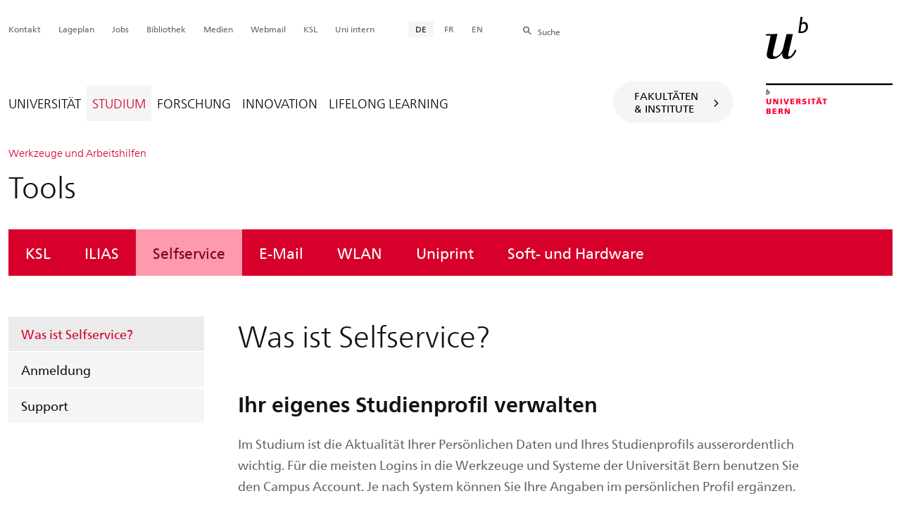

--- FILE ---
content_type: image/svg+xml
request_url: https://www.unibe.ch/assets/media/image/logo-swissuniversities.svg
body_size: 1625
content:
<svg viewBox="0 0 172 20" xmlns="http://www.w3.org/2000/svg"><path fill="#666" class="logo-swissuniversities" d="m8.67107 11.07142c0 2.21428-1.919 3.2857-4.26446 3.2857-2.27438 0-4.40661-1.35713-4.40661-3.92858h2.41653c0 1.42859.85289 1.92867 2.06116 1.92867.99504 0 1.77686-.35717 1.77686-1.28578 0-.99996-1.06612-1.07141-3.3405-2.00002-1.49256-.49998-2.55868-1.07139-2.55868-2.92853 0-2.07143 1.84794-3.14287 4.05124-3.14287 2.27438 0 4.12231 1.57143 4.12231 3.64287h-2.4876c0-1-.49752-1.64286-1.70578-1.64286-.8529 0-1.56364.42857-1.56364 1.14286 0 .92856.99504 1.07142 2.98512 1.78572 1.49257.64284 2.91405 1.14282 2.91405 3.14284zm9.66613-5.07141-2.843 8.07139h-1.6347l-4.19338-10.78568h2.70078l2.3455 6.8572 2.4165-6.8572h2.4876l2.4166 6.8572 2.3454-6.8572h2.7008l-4.1933 10.78568h-1.7058zm10.9454-2.71429h2.4876v10.78568h-2.4876zm1.2083 12.99996c1.0661 0 1.8479.85715 1.8479 1.85721 0 .99996-.8528 1.85711-1.8479 1.85711-.995 0-1.8479-.85715-1.8479-1.85711 0-1.07141.8529-1.85721 1.8479-1.85721zm12.7223-5.21426c0 2.21428-1.919 3.2857-4.2644 3.2857s-4.4067-1.35713-4.4067-3.92858h2.4166c0 1.42859.8529 1.92867 2.0611 1.92867.9951 0 1.7769-.35717 1.7769-1.28578 0-.99996-1.0661-1.07141-3.3405-2.00002-1.4926-.57139-2.5587-1.14282-2.5587-2.99997 0-2.07143 1.848-3.14286 4.0513-3.14286 2.2743 0 4.1223 1.57142 4.1223 3.64286h-2.4166c0-1-.4975-1.64286-1.7057-1.64286-.8529 0-1.5637.42858-1.5637 1.21429 0 .92856.9951 1.07142 2.9851 1.78572 1.4215.64284 2.843 1.14282 2.843 3.14284zm10.5901 0c0 2.21428-1.919 3.2857-4.2645 3.2857s-4.4066-1.35713-4.4066-3.92858h2.4166c0 1.42859.8529 1.92867 2.0611 1.92867.9951 0 1.7769-.35717 1.7769-1.28578 0-.99996-1.0661-1.07141-3.3405-2.00002-1.4926-.49998-2.5587-1.07139-2.5587-2.92853 0-2.07143 1.8479-3.14287 4.0512-3.14287 2.2744 0 4.1224 1.57143 4.1224 3.64287h-2.4876c0-1-.4976-1.64286-1.7058-1.64286-.8529 0-1.5637.42857-1.5637 1.21428 0 .92858.9951 1.07143 2.9852 1.78572 1.4925.57141 2.914 1.07139 2.914 3.07141zm12.438-7.7857v10.78568h-2.4876v-1.49994c-.6397 1.14287-1.919 1.78566-3.4826 1.78566-1.5637 0-2.6298-.57143-3.2695-1.42848-.4975-.7858-.7107-1.7143-.7107-3.21434v-6.42858h2.4876v5.57142c0 1.85711.4975 3.2857 2.3455 3.2857 1.7768 0 2.5586-1.42859 2.5586-3.2857v-5.57142zm3.3405 0h2.48759v1.5c.6397-1.14286 1.91901-1.78572 3.4827-1.78572 1.5636 0 2.6297.57143 3.1983 1.42858.49751.78572.7108 1.71429.7108 3.21429v6.42853h-2.48759v-5.57139c0-1.85714-.4976-3.28572-2.3455-3.28572-1.7769 0-2.5587 1.42857-2.5587 3.28572v5.57139h-2.48759v-10.78568zm13.0777 0h2.4876v10.78568h-2.4876zm1.2083 12.99996c1.0661 0 1.8479.85715 1.8479 1.85721 0 .99996-.8529 1.85711-1.8479 1.85711-.99509 0-1.848-.85715-1.848-1.85711 0-1.07141.85291-1.85721 1.848-1.85721zm6.0413-12.99996 2.91399 7.14281 3.05621-7.14281h2.7009l-4.9042 10.78568h-1.7058l-4.7619-10.78568h2.70081zm11.5849 4.28571h5.25999c0-1.5-1.06599-2.42857-2.63-2.42857-1.422-.07142-2.63.78572-2.63 2.42857zm0 1.85714c0 1.57139.782 2.78572 2.84299 2.78572 1.422 0 1.99001-.64289 2.275-1.42859h2.558c-.355 1.85721-2.061 3.50006-4.833 3.50006-3.625 0-5.4015-2.71436-5.4015-5.71434 0-3.21427 1.9195-5.71428 5.3305-5.71428 2.772 0 4.975 2.14287 4.975 4.85715 0 .35714 0 .85713-.142 1.57147h-7.605v.14281zm17.342-3.78571c-.42599-.07142-.568-.14285-.995-.14285-2.132 0-3.34 1.21428-3.34 3.92856v4.64283h-2.488v-10.78568h2.488v1.71429c.497-1.00001 1.919-1.85715 3.34-1.85715.42699 0 .711.07143.995.14286zm9.666 5.42856c0 2.21428-1.919 3.2857-4.264 3.2857-2.274 0-4.407-1.35713-4.407-3.92858h2.417c0 1.42859.853 1.92867 2.061 1.92867.995 0 1.777-.35717 1.777-1.28578 0-.99996-1.066-1.07141-3.341-2.00002-1.492-.57139-2.55801-1.14282-2.55801-2.99997 0-2.07143 1.84801-3.14286 4.051-3.14286 2.274 0 4.122 1.57142 4.122 3.64286h-2.416c0-1-.498-1.64286-1.706-1.64286-.853 0-1.564.42858-1.564 1.21429 0 .92856.995 1.07142 2.986 1.78572 1.421.64284 2.842 1.14282 2.842 3.14284zm2.63-7.7857h2.48799v10.78568h-2.48799zm1.28 12.99996c1.06599 0 1.847.85715 1.847 1.85721 0 .99996-.85201 1.85711-1.847 1.85711s-1.84801-.85715-1.84801-1.85711c0-1.07141.78101-1.85721 1.84801-1.85721zm10.732-2.21428c-.427.07145-1.13699.14291-1.84799.14291-1.20801 0-3.483-.14291-3.483-3.78578v-4.99996h-1.84801v-2.14286h1.84801v-3.28571h2.48799v3.28572h2.487v2.14286h-2.487v4.42862c0 1.85711.56801 2.14283 1.563 2.14283.427 0 .995-.07145 1.28-.07145v2.14283zm2.772-10.78568h2.487v10.78568h-2.487zm1.20799 12.99996c1.06601 0 1.84801.85715 1.84801 1.85721 0 .99996-.853 1.85711-1.84801 1.85711s-1.84799-.85715-1.84799-1.85711c0-1.07141.853-1.85721 1.84799-1.85721zm6.61-8.71425h5.259c0-1.5-1.06599-2.42857-2.629-2.42857-1.493-.07142-2.63.78572-2.63 2.42857zm-.071 1.85714c0 1.57139.78201 2.78572 2.843 2.78572 1.42101 0 1.99001-.64289 2.274-1.42859h2.55901c-.356 1.85721-2.061 3.50006-4.83301 3.50006-3.625 0-5.40199-2.71436-5.40199-5.71434 0-3.21427 1.91899-5.71428 5.33099-5.71428 2.772 0 4.97501 2.14287 4.97501 4.85715 0 .35714 0 .85713-.142 1.57147h-7.60501zm18.33701 1.64285c0 2.21428-1.91901 3.2857-4.26401 3.2857-2.27499 0-4.407-1.35713-4.407-3.92858h2.416c0 1.42859.85301 1.92867 2.06201 1.92867.995 0 1.77599-.35717 1.77599-1.28578 0-.99996-1.06599-1.07141-3.34-2.00002-1.493-.57139-2.55899-1.14282-2.55899-2.99997 0-2.07143 1.84799-3.14286 4.05199-3.14286 2.274 0 4.12201 1.57142 4.12201 3.64286h-2.41701c0-1-.49699-1.64286-1.705-1.64286-.853 0-1.564.42858-1.564 1.21429 0 .92856.99501 1.07142 2.985 1.78572 1.422.64284 2.843 1.14282 2.843 3.14284z"/></svg>
